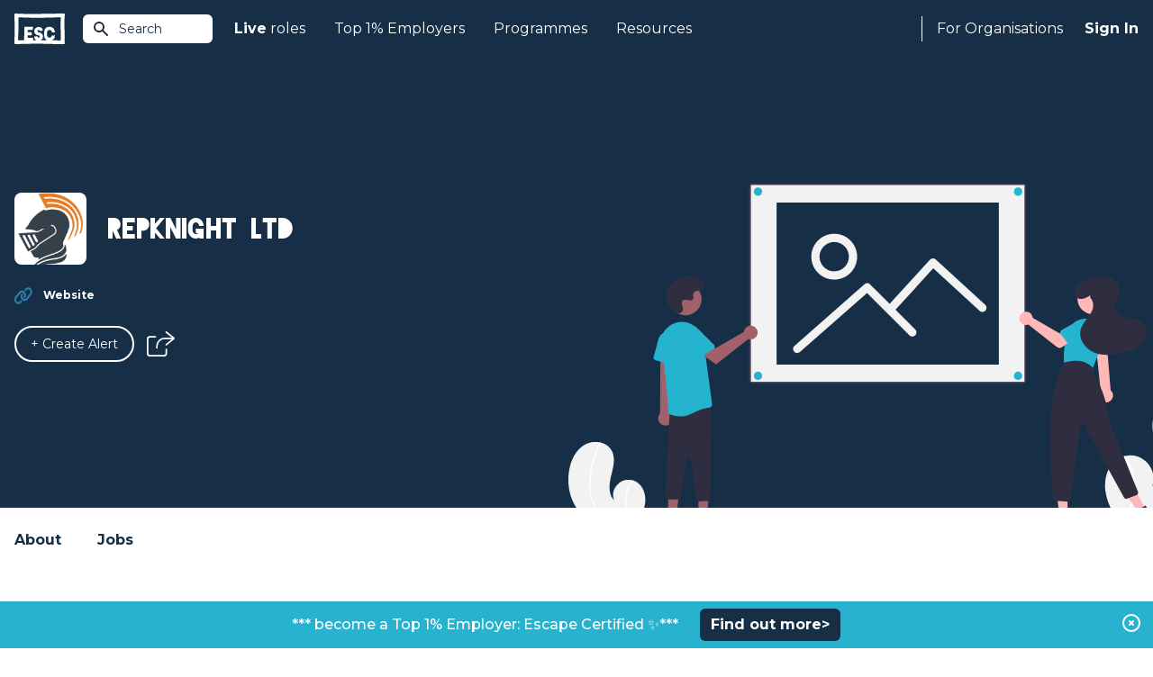

--- FILE ---
content_type: image/svg+xml
request_url: https://www.escapethecity.org/images/navigation/jobs-top10.svg
body_size: 225
content:
<?xml version="1.0" encoding="UTF-8"?><svg id="Layer_1" xmlns="http://www.w3.org/2000/svg" width="36" height="36" viewBox="0 0 36 36"><defs><style>.cls-1{fill:#f0e811;stroke:#ebc11c;stroke-linecap:round;stroke-linejoin:round;}.cls-2{fill:#f3f3f3;stroke-width:0px;}</style></defs><rect class="cls-2" y="0" width="36" height="36" rx="5.17" ry="5.17"/><polygon class="cls-1" points="17.47 9.22 20.39 15.15 26.93 16.1 22.2 20.71 23.32 27.22 17.47 24.15 11.62 27.22 12.73 20.71 8 16.1 14.54 15.15 17.47 9.22"/></svg>